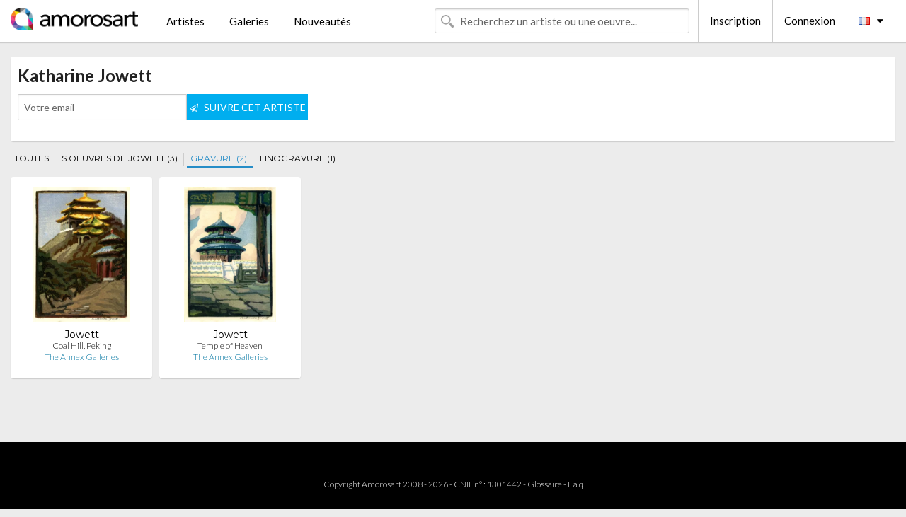

--- FILE ---
content_type: text/html; charset=UTF-8
request_url: https://www.amorosart.com/originales-gravure-jowett-1897-8-1.html
body_size: 2349
content:
<!doctype html>
<html class="no-js" lang="fr">
    <head>
        <meta charset="utf-8"/>
        <meta name="viewport" content="width=device-width, initial-scale=1.0" />
                <title>Katharine Jowett  estampes originales, lithographies et gravures sur Amorosart</title>
                        <meta name="description" content="Jowett  présenté par Amorosart, liste des estampes disponibles de Jowett  et galeries d’art proposant des œuvres de l’artiste Katharine Jowett . Biographie et catalogues raisonnés" />
                        <meta name="keywords" content="katharine, Jowett , Katharine Jowett , Jowett  lithographies, Jowett  estampes, Jowett  gravures" />
                <link rel="shortcut icon" type="image/x-icon" href="favicon.ico" />
        <link rel="icon" type="image/png" href="favicon.png" />
        <!-- css start -->
        <link href="https://fonts.googleapis.com/css?family=Lato:400,400italic,700,300,300italic,700italic,900,100,100italic,900italic" rel="stylesheet" type="text/css" />
        <link href="https://fonts.googleapis.com/css?family=Montserrat:400,700" rel="stylesheet" type="text/css" />
                        <link href="https://www.amorosart.com/build/page.min.css?v=1768486385" rel="stylesheet" type="text/css" />
                        <!-- css end -->
    </head>
    <body>
        <!-- header start -->
<!-- Google tag (gtag.js) -->
<script async src="https://www.googletagmanager.com/gtag/js?id=G-WCER4H6RP1"></script>
<script>
  window.dataLayer = window.dataLayer || [];
  function gtag(){dataLayer.push(arguments);}
  gtag('js', new Date());

  gtag('config', 'G-WCER4H6RP1');
  gtag('config', 'G-MN3ZDL802V');
</script>
<div class="top-bar">
    <div class="row">
        <div class="top-bar-left">
            <ul class="headerLeft">
                <li>
                    <a  href="https://www.amorosart.com/"><img class="header-logo" src="https://www.amorosart.com/assets/images/logoAmorosart.png" width="180"></a>
                </li>
                <a class="show-for-small-only" href="javascript:void();" onclick="$('.menu-mobile').slideToggle(200);"><i class="button-menu-mobile fa fa-bars noir s32"></i></a>
                <div class="header-search-mobile show-for-small-only">
                    <form>
                            <div class="column">
                                <input id="search-mobile" type="text" class="search-mobile s16 mag-search fontLato noir radius" placeholder="Recherchez un artiste ou une oeuvre..." data-source="https://www.amorosart.com/search.html" data-gallery="Galeries" data-artist="Artistes" data-artwork="Oeuvres" />
                            </div>
                    </form>
                </div>
                <li>
                    <ul class="menu s15 fontLato noir hide-for-small-only">
                        <li><a href="https://www.amorosart.com/artistes-contemporains-modernes.html">Artistes</a></li>
                        <li><a href="https://www.amorosart.com/galeries-estampes-originales.html">Galeries</a></li>
                        <li><a href="https://www.amorosart.com/estampes-lithographies.html">Nouveautés</a></li>
                    </ul>
                </li>
            </ul>
        </div>
        <div class="top-bar-right">
            <ul class="headerRight hide-for-small-only">  
                <li class="header-search">
                    <form>
                        <div class="row collapse postfix-round">
                            <div class="columns">
                                <input id="search" type="text" class="s15 fontLato noir radius mag-search" placeholder="Recherchez un artiste ou une oeuvre..."  data-source="https://www.amorosart.com/search.html" data-gallery="Galeries" data-artist="Artistes" data-artwork="Oeuvres" />
                            </div>
                        </div>
                    </form>
                </li>
                <li class="header-links">
                    <ul class="menu s15 fontLato noir">
                        <li><a href="https://www.amorosart.com/signup.html">Inscription</a></li><li><a href="https://www.amorosart.com/signin.html">Connexion</a></li><li><a id="bt-flags" href="#" onclick="$('#other-flags').slideToggle(100);"><i class="famfamfam-flags fr mr10"></i><i class="fa fa-caret-down"></i></a>
                            <ul id="other-flags" class="fontLato s14">
                                                                                                                                                                <li><a href="https://en.amorosart.com/"><i class="famfamfam-flags en mr5"></i></a></li>
                                                                                                                                <li><a href="https://es.amorosart.com/"><i class="famfamfam-flags es mr5"></i></a></li>
                                                                                                                                <li><a href="https://it.amorosart.com/"><i class="famfamfam-flags it mr5"></i></a></li>
                                                                                                                                <li><a href="https://de.amorosart.com/"><i class="famfamfam-flags de mr5"></i></a></li>
                                                                                                                                <li><a href="https://nl.amorosart.com/"><i class="famfamfam-flags nl mr5"></i></a></li>
                                                                                                                                <li><a href="https://pt.amorosart.com/"><i class="famfamfam-flags pt mr5"></i></a></li>
                                                                                                                                <li><a href="https://cn.amorosart.com/"><i class="famfamfam-flags cn mr5"></i></a></li>
                                                                                                                                <li><a href="https://jp.amorosart.com/"><i class="famfamfam-flags jp mr5"></i></a></li>
                                                                                                                                <li><a href="https://ru.amorosart.com/"><i class="famfamfam-flags ru mr5"></i></a></li>
                                                                                            </ul>
                        </li>
                    </ul>
                </li>
            </ul>
        </div>
    </div>
</div>
<div class="menu-mobile" style="display:none">
    <a href="https://www.amorosart.com/artistes-contemporains-modernes.html" class="fontLato">Artistes</a>
    <a href="https://www.amorosart.com/galeries-estampes-originales.html" class="fontLato">Galeries</a>
    <a href="https://www.amorosart.com/estampes-lithographies.html" class="fontLato">Nouveautés</a>
    <a href="https://www.amorosart.com/signup.html" class="fontLato noir">Inscription</a>
    <a href="https://www.amorosart.com/signin.html" class="fontLato noir">Connexion</a>
</div>
<div class="espace20"></div>
<!-- header end -->
        <!-- page start -->
<div class="row">
    <div class="column">
        <div class="columns bgBlanc p10">
                        <h1 class="fontLatoBold s24">Katharine Jowett </h1>
            <p class="fontLato s14 mb10"></p>
            <form id="artist-index-subscribe" data-url="https://www.amorosart.com/artist/subscribe.html" data-method="post" data-success-title="Votre inscription a bien été prise en compte !" data-success-text="Cliquez sur le bouton pour continuer">
                <input name="artist_id" type="hidden" value="1897" />
                <div class="columns artist-alert large-4 medium-6 end">
                    <div class="row collapse postfix-round">
                        <div class="large-7 medium-6 small-6 columns">
                            <input name="email" type="text" class="s14 fontLato noir" placeholder="Votre email">
                            <small class="error-email hide"></small>
                        </div>
                        <div class="large-5 medium-6 small-6 columns">
                            <button type="submit" class="button postfix s14 fontLato blanc"><i class="fa fa-paper-plane-o mr5 s12"></i> SUIVRE CET ARTISTE</button>
                        </div>
                    </div>
                </div>
            </form>
        </div>
    </div>
</div>
<div class="espace10"></div>
<div class="row">
    <div class="columns">
        <ul class="menuTechnique">
            <li><a class="" href="https://www.amorosart.com/estampes-jowett-1897-1.html">TOUTES LES OEUVRES DE JOWETT  (3)</a></li>
                        <li><a class="selected" href="https://www.amorosart.com/originales-gravure-jowett-1897-8-1.html">GRAVURE (2)</a></li>
                        <li><a class="" href="https://www.amorosart.com/originales-linogravure-jowett-1897-9-1.html">LINOGRAVURE (1)</a></li>
                    </ul>
    </div>
</div>
<div class="espace15"></div>
<div class="row prints">
    <div class="column conteneur">
        <div class="row">
                                    <div class="colonnePrint columns large-2 medium-3 small-6 end alignC">
                <div class="boxPrint">
                                        <p class="alignPrints">
                        <a href="https://www.amorosart.com/oeuvre-jowett-coal_hill_peking-5681.html" title="Gravure Sur Bois Jowett  - Coal Hill, Peking" class="lienPrints"><img class="borderPrints printsPlacement" src="https://www.amorosart.com/img/oeuvres/jowett-coal-hill-peking-5681-450x450.webp" width="160" alt="Gravure Sur Bois Jowett  - Coal Hill, Peking" /></a></p>
                    <ul class="artisteOeuvreInfo">
                        <li class="fontMont s14 noir">Jowett </li>
                        <li class="fontLatoLight s12 noir"><a class="noir" href="https://www.amorosart.com/oeuvre-jowett-coal_hill_peking-5681.html" title="Gravure Sur Bois Jowett  - Coal Hill, Peking">Coal Hill, Peking</a></li>
                        <li class="fontLatoLight s12 bleu"><a class="bleu" href="https://www.amorosart.com/galerie-estampes-the_annex_galleries-47.html">The Annex Galleries</a></li>
                    </ul>
                </div>
            </div>
                        <div class="colonnePrint columns large-2 medium-3 small-6 end alignC">
                <div class="boxPrint">
                                        <p class="alignPrints">
                        <a href="https://www.amorosart.com/oeuvre-jowett-temple_of_heaven-5680.html" title="Gravure Sur Bois Jowett  - Temple of Heaven" class="lienPrints"><img class="borderPrints printsPlacement" src="https://www.amorosart.com/img/oeuvres/jowett-temple-of-heaven-5680-450x450.webp" width="160" alt="Gravure Sur Bois Jowett  - Temple of Heaven" /></a></p>
                    <ul class="artisteOeuvreInfo">
                        <li class="fontMont s14 noir">Jowett </li>
                        <li class="fontLatoLight s12 noir"><a class="noir" href="https://www.amorosart.com/oeuvre-jowett-temple_of_heaven-5680.html" title="Gravure Sur Bois Jowett  - Temple of Heaven">Temple of Heaven</a></li>
                        <li class="fontLatoLight s12 bleu"><a class="bleu" href="https://www.amorosart.com/galerie-estampes-the_annex_galleries-47.html">The Annex Galleries</a></li>
                    </ul>
                </div>
            </div>
                                </div>
    </div>
</div>
<div class="espace20 hide-for-small-only"></div>
<div class="row hide-for-small-only">
    <div class="column fontLato s12">
            </div>
</div>
<div class="espace20"></div>
<!-- page end -->        <!-- footer start -->
<div class="espace40"></div>
<div class="pied">
    <div class="row">
        <div class="columns s12 fontLatoLight s12 l120 blanc alignC">Copyright Amorosart 2008 - 2026 - CNIL n° : 1301442 - <a href="https://www.amorosart.com/glossaire-estampes.html">Glossaire</a> - <a href="https://www.amorosart.com/faq-estampes.html">F.a.q</a></div>
    </div>
</div>
<!-- footer end -->        <!-- js start -->
                        <script src="https://www.amorosart.com/build/page.min.js?v=1768486385" ></script>
                <script src="https://www.amorosart.com/assets/js/artist_index.js?v=1768486385" ></script>
                        <script>
            $(document).foundation();
        </script>
        <!-- js end -->
    </body>
</html>
